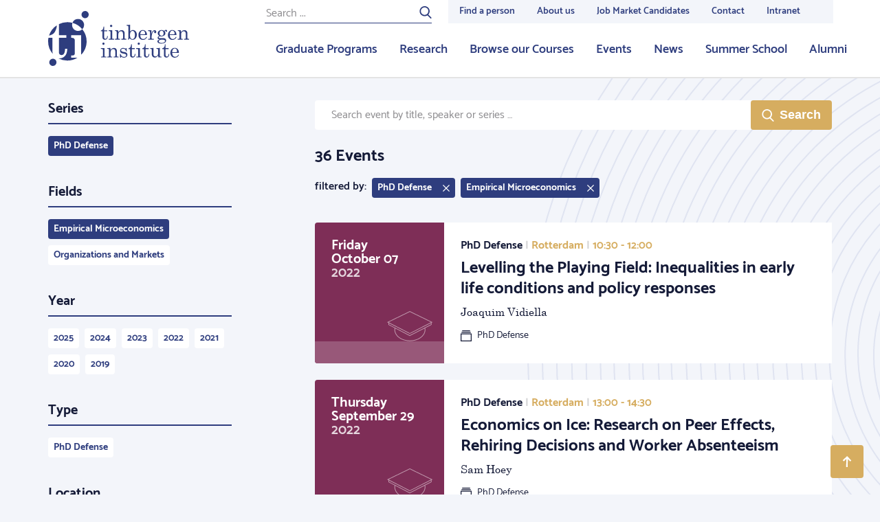

--- FILE ---
content_type: image/svg+xml
request_url: https://tinbergen.nl/bundles/zichttinbergen/images/research-master-defences.svg
body_size: 670
content:
<svg xmlns="http://www.w3.org/2000/svg" width="67px" height="44px" viewBox="0 0 67 44">
    <g stroke="none" stroke-width="1" fill="none" fill-rule="evenodd" fill-opacity="0.5">
        <g transform="translate(-623.000000, -1438.000000)" fill="#FFFFFF" fill-rule="nonzero">
            <g transform="translate(534.000000, 321.000000)">
                <g transform="translate(0.000000, 982.000000)">
                    <path d="M92,152.67087 L92,154.327526 L92,154.514234 L115.910887,166.87721 L122,170.073094 L143.33395,159.144072 C143.332445,159.138543 143.330936,159.133015 143.329423,159.127488 L144.239143,158.662675 C144.240635,158.667806 144.242123,158.672937 144.243609,158.678069 L152.736068,154.327526 L152.736068,154.321255 L152.75,154.314136 L152.75,152.412725 L152.736068,152.419798 L152.736068,152.414024 L151.774337,152.908056 L122,168.024088 L92,152.662908 L92,152.67087 Z M99.9880719,159.652171 L91,154.937181 L91,152.157179 L89,151.129799 L122.118034,135 L155.236068,151.129799 L153.736068,151.900334 L153.736068,154.937181 L144.488841,159.67561 C144.651672,160.478422 144.736068,161.300573 144.736068,162.137828 C144.736068,171.297821 134.634372,178.649872 122.236068,178.649872 C109.837764,178.649872 99.736068,171.297821 99.736068,162.137828 C99.736068,161.292423 99.8221146,160.462418 99.9880719,159.652171 Z M100.914093,160.137946 C100.796628,160.793033 100.736068,161.46057 100.736068,162.137828 C100.736068,170.663847 110.333843,177.649142 122.236068,177.649142 C134.138293,177.649142 143.736068,170.663847 143.736068,162.137828 C143.736068,161.465184 143.67633,160.80213 143.560436,160.151339 L122,171.199255 L100.914093,160.137946 Z M91.236068,151.129799 L122.118034,167.023358 L153,151.129799 L122.118034,136.11885 L91.236068,151.129799 Z"></path>
                </g>
            </g>
        </g>
    </g>
</svg>